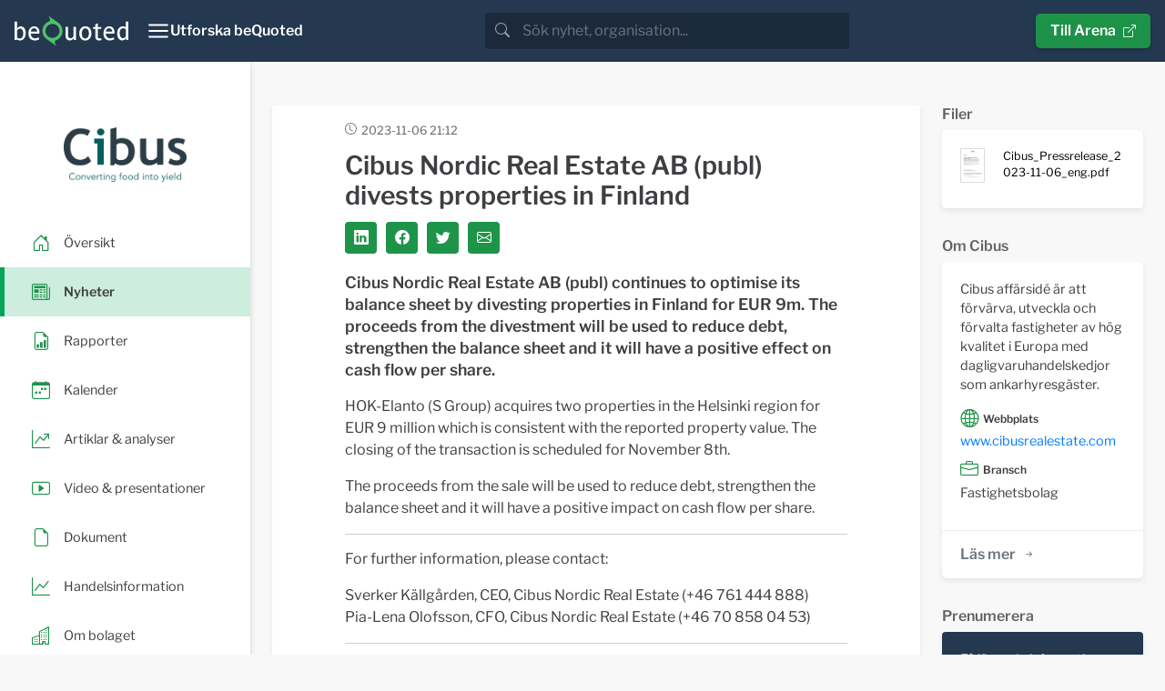

--- FILE ---
content_type: text/html; charset=utf-8
request_url: https://news.bequoted.com/newsroom/cibus/pressreleases/cibus-nordic-real-estate-ab-publ-divests-properties-in-fin-31736/
body_size: 6993
content:
<!doctype html>
<html lang="sv">
    <head>
        <meta charset="utf-8">
        <meta name="viewport" content="width=device-width, initial-scale=1.0">
        <meta name="theme-color" content="#24384f" />
        
    
        <title>Cibus Nordic Real Estate AB (publ) divests properties in Finland - Cibus | beQuoted Nyheter</title>
        <meta name="description" content="Cibus Nordic Real Estate AB (publ) continues to optimise its balance sheet by divesting properties in Finland for EUR 9m. The proceeds from the divestment will be used to reduce...">
        <meta property="og:site_name" content="beQuoted Nyheter">
        <meta property="og:title" content="Cibus Nordic Real Estate AB (publ) divests properties in Finland - Cibus | beQuoted Nyheter">
        <meta property="og:url" content="https://news.bequoted.com/newsroom/cibus/pressreleases/cibus-nordic-real-estate-ab-publ-divests-properties-in-fin-31736/">
        <meta property="og:description" content="Cibus Nordic Real Estate AB (publ) continues to optimise its balance sheet by divesting properties in Finland for EUR 9m. The proceeds from the divestment will be used to reduce...">
        <meta name="twitter:title" content="Cibus Nordic Real Estate AB (publ) divests properties in Finland - Cibus | beQuoted Nyheter">
        <meta name="twitter:card" content="summary">
        <meta name="twitter:site" content="@beQuoted_com">
        <meta name="twitter:description" content="Cibus Nordic Real Estate AB (publ) continues to optimise its balance sheet by divesting properties in Finland for EUR 9m. The proceeds from the divestment will be used to reduce...">
        <link rel="canonical" href="https://news.bequoted.com/newsroom/cibus/pressreleases/cibus-nordic-real-estate-ab-publ-divests-properties-in-fin-31736/" />
    
    <meta property="og:image" content="https://cdn.bequoted.com/logo/cibus/default/logo.png?size=og">
    <meta name="twitter:image" content="https://cdn.bequoted.com/logo/cibus/default/logo.png?size=twitter">

        <link rel="apple-touch-icon" sizes="180x180" href="/assets/bequoted/favicons/apple-touch-icon-180x180.png">
        <link rel="icon" type="image/png" sizes="32x32" href="/assets/favicons/favicon-32x32.png">
        <link rel="icon" type="image/png" sizes="16x16" href="/assets/favicons/favicon-16x16.png">
        <link rel="manifest" href="/assets/manifest.json">
        <link rel="mask-icon" color="#5bbad5" href="/assets/favicons/safari-pinned-tab.svg">
        <link href="/sb/bootstrap.css.ve3dc647e08bb9a8f355f06783e704c8d44a8eea4" rel="stylesheet" />
        <link href="/sb/main.css.ve3dc647e08bb9a8f355f06783e704c8d44a8eea4" rel="stylesheet" />
        <link href="/sb/cookieconsent.css.ve3dc647e08bb9a8f355f06783e704c8d44a8eea4" media="print" onload="this.media=&#x27;all&#x27;" rel="stylesheet" />
        
        
    
    <script src="/assets/chart.js/4.4.1/chart.umd.min.js"></script>
    <script src="/assets/chartjs-adapter-date-fns/3.0.0/chartjs-adapter-date-fns.bundle.min.js"></script>
    <script src="/scripts/stockchart.js?v=639047649053597857"></script>



    </head>
    <body>
        <header class="" style="color: #FFF;">
            <nav class="beq-nav" id="navbar" aria-expanded="false">
                <div class="beq-container-xxl">
                    <a class="navbar-brand" href="https://news.bequoted.com/">
                        <img class="brand-logo" src="/media/inbnq2rh/bequoted-logo-light.svg" style="width: 125px; height: 34px;" alt="beQuoted">
                        <img class="brand-logo-symbol" src="/media/r2abmra5/bequoted-symbol.svg" style="width: 24px; height: 36px;" alt="beQuoted">
                    </a>
                    <button class="nav-toggler" type="button"  aria-controls="navbar" aria-expanded="false" aria-label="Toggle navigation" onclick="toggleCollapse('#navbar')">
                        <svg xmlns="http://www.w3.org/2000/svg" width="24" height="24" viewBox="0 0 24 24" fill="none" stroke="currentColor" stroke-width="2" stroke-linecap="round" stroke-linejoin="round" class="Icon Icon--lg" title=""><line x1="3" y1="12" x2="21" y2="12"></line><line x1="3" y1="6" x2="21" y2="6"></line><line x1="3" y1="18" x2="21" y2="18"></line></svg>
                        <span class="" style="font-weight: 600;">Utforska beQuoted</span>
                    </button>                
                            <div class="search">
                                <div class="search-bar">
                                    <div class="search-input-wrapper">
                                        <div class="input-group">
                                            <span class="input-group-text search-bar-icon-wrapper" id="search-addon">
                                                <i class="bi bi-search search-bar-icon"></i>
                                            </span>
                                            <input class="form-control" placeholder="S&#xF6;k nyhet, organisation..." aria-label="search" id="small-search-input-box" type="text" autocomplete="off">
                                        </div>
                                        <div id="search-results-wrapper">
                                            <div class="search-results-content shadow">
                                                <h4 id="search-results-newsroom-headline">Nyhetsrum</h4>
                                                <div id="search-companies-result">
                                                </div>
                                                <h4 id="search-results-news-headline">Nyheter</h4>
                                                <div id="search-news-result">
                                                </div>
                                            </div>
                                        </div>
                                    </div>
                                </div>
                            </div>
                    <div class="arena-link">
                        <a class="beq-btn" href="https://arena.beQuoted.com/" role="button">Till Arena<i class="ms-2 bi bi-box-arrow-up-right"></i></a>
                    </div>
                </div>
            
                <div class="container">
                    <div style="width: 100%;" id="navbarToggleExternalContent">
                        <div class="row justify-content-between">
                                        <div class="col-sm-6 col-md-4 col-lg-auto mb-4">
                                                        <h5 class="main-navigation-item "><a href="/">beQuoted Nyheter</a></h5>
                                                            <span class="main-navigation-subitem  text-muted"><a href="/pressreleases/">Pressmeddelanden</a></span>
                                                            <span class="main-navigation-subitem  text-muted"><a href="/reports/">Finansiella rapporter</a></span>
                                                            <span class="main-navigation-subitem  text-muted"><a href="/video/">Video</a></span>
                                                            <span class="main-navigation-subitem  text-muted"><a href="/calendar/">Finansiell kalender</a></span>
                                        </div>
                                        <div class="col-sm-6 col-md-4 col-lg-auto mb-4">
                                                        <h5 class="main-navigation-item "><a href="https://services.beQuoted.com">V&#xE5;ra tj&#xE4;nster</a></h5>
                                                            <span class="main-navigation-subitem  text-muted"><a href="https://services.bequoted.com/losningar/nyhetsdistribution/">Nyhetsdistribution</a></span>
                                                            <span class="main-navigation-subitem  text-muted"><a href="https://services.bequoted.com/losningar/webb-digital/">Webb &amp; Digital</a></span>
                                                            <span class="main-navigation-subitem  text-muted"><a href="https://services.bequoted.com/losningar/regulatorisk-radgivning/">Regulatorisk r&#xE5;dgivning</a></span>
                                                            <span class="main-navigation-subitem  text-muted"><a href="https://services.bequoted.com/losningar/corporate-communication/">Corporate Communication</a></span>
                                        </div>
                                        <div class="col-sm-6 col-md-4 col-lg-auto mb-4">
                                                        <h5 class="main-navigation-item "><a href="https://services.bequoted.com">Om oss</a></h5>
                                                            <span class="main-navigation-subitem  text-muted"><a href="https://services.bequoted.com/kontakt/">Kontakt</a></span>
                                                            <span class="main-navigation-subitem  text-muted"><a href="https://services.bequoted.com/team/">Team</a></span>
                                        </div>
                                        <div class="col-sm-6 col-md-4 col-lg-auto mb-4">
                                                        <h5 class="main-navigation-item "><a href="https://www.otclistan.se">OTC-listan</a></h5>
                                                        <h5 class="main-navigation-item "><a href="https://arena.bequoted.com">Arena</a></h5>
                                        </div>
                            <div class="col-sm-6 col-md-4 col-lg-auto mb-4">
                                <div class="language-selector d-flex flex-column">
                                    <span class="main-navigation-item">
                                        <span onclick="setCulture('sv-SE')">Svenska</span>
                                    </span>    
                                    <span class="main-navigation-item">
                                        <span onclick="setCulture('en-US')">English</span>
                                    </span>
                                </div>
                            </div>

                        </div>
                    </div>
                </div>
            </nav>
        </header>
        
    
        <main>
    
            <div class="content">
                


<div class="wrapper newsroom">
    <!-- SIDEBAR  -->
    <div class="sidebar-wrapper">
        <nav id="sidebar" class="">

            <div class="sidebar-header">
                <a class="newsroom-home-link" href="/newsroom/cibus/">
                    <picture class="newsroom-logo">
                        <source srcset="https://cdn.bequoted.com/logo/cibus/default/logo.webp?size=s" type="image/webp">
                        <source srcset="https://cdn.bequoted.com/logo/cibus/default/logo.png?size=s" type="image/png">
                        <img class="newsroom-logo" loading="lazy" alt="Cibus" src="https://cdn.bequoted.com/logo/cibus/default/logo.png?size=s">
                    </picture>
                </a>
            </div>
            <ul class="nav nav-pills">
                <li class="nav-item  position-relative">
                    <a class="stretched-link" href="/newsroom/cibus/">
                        <i class="icon-primary-color bi bi-house-door"></i>
                        <span class="newsroom-nav-item-title">&#xD6;versikt</span>
                    </a>
                </li>
                    <li class="nav-item active position-relative">
                        <a class="stretched-link" href="/newsroom/cibus/pressreleases/">
                            <i class="icon-primary-color bi bi-newspaper"></i>
                            <span class="newsroom-nav-item-title">Nyheter</span>
                        </a>
                    </li>
                    <li class="nav-item  position-relative">
                        <a class="stretched-link" href="/newsroom/cibus/reports/">
                            <i class="icon-primary-color bi bi-file-earmark-bar-graph"></i>
                            <span class="newsroom-nav-item-title">Rapporter</span>
                        </a>
                    </li>
                    <li class="nav-item  position-relative">
                        <a class="stretched-link" href="/newsroom/cibus/calendar/">
                            <i class="icon-primary-color bi bi-calendar-week"></i>
                            <span class="newsroom-nav-item-title">Kalender</span>
                        </a>
                    </li>
                <li class="nav-item  position-relative">
                    <a class="stretched-link" href="/newsroom/cibus/articlesandanalysis/">
                        <i class="icon-primary-color bi bi-graph-up-arrow"></i>
                        <span class="newsroom-nav-item-title">Artiklar &amp; analyser</span>
                    </a>
                </li>
                <li class="nav-item  position-relative">
                    <a class="stretched-link" href="/newsroom/cibus/presentations/">
                        <i class="icon-primary-color bi bi-play-btn"></i>
                        <span class="newsroom-nav-item-title">Video &amp; presentationer</span>
                    </a>
                </li>
                <li class="nav-item  position-relative">
                    <a class="stretched-link" href="/newsroom/cibus/documents/">
                        <i class="icon-primary-color bi bi-file-earmark"></i>
                        <span class="newsroom-nav-item-title">Dokument</span>
                    </a>                
                </li>
                    <li class="nav-item  position-relative">
                        <a class="stretched-link" href="/newsroom/cibus/trading/">
                            <i class="icon-primary-color bi bi-graph-up"></i>
                            <span class="newsroom-nav-item-title">Handelsinformation</span>
                        </a>
                    </li>
                <li class="nav-item  position-relative">
                    <a class="stretched-link" href="/newsroom/cibus/about/">
                        <i class="icon-primary-color bi bi-building"></i>
                        <span class="newsroom-nav-item-title">Om bolaget</span>
                    </a>                
                </li>

            </ul>
        </nav>
    </div>
    <!-- SIDEBAR END-->

    <!-- PAGE CONTENT  -->
    <div class="newsroom-content-wrapper">
        <!--NEWSROOM CONTENT-->
        <div class="container px-3 px-lg-4 py-4 py-md-5 newsroom-content">
            <div class="row">
                <div class="col-md-12 col-xl-9">
                    
                    
    <div class="row">
        <div class="col-12">
            <div class="news-item-box content-box">
                <div class="news-item-header">
                    <time datetime="2023-11-06T21:12Z" class="item-timestamp-icon">2023-11-06 21:12</time>
                    <div class="news-item-labels">
                    </div>
                </div>

                <div class="news-item-headerimage">
                </div>
                <div class="news-item-content">
                    <h1 class="news-item-heading detail-item-heading h2">Cibus Nordic Real Estate AB (publ) divests properties in Finland</h1>
                    <div class="news-item-social-links social-links">
                        <a class="social-link link-primary-backgroundcolor" target="_blank" href="https://www.linkedin.com/cws/share?url=https://news.bequoted.com/newsroom/cibus/pressreleases/cibus-nordic-real-estate-ab-publ-divests-properties-in-fin-31736/"><i class="bi bi-linkedin"></i></a>
                        <a class="social-link link-primary-backgroundcolor" target="_blank" href="https://www.facebook.com/sharer.php?u=https://news.bequoted.com/newsroom/cibus/pressreleases/cibus-nordic-real-estate-ab-publ-divests-properties-in-fin-31736/"><i class="bi bi-facebook"></i></a>
                        <a class="social-link link-primary-backgroundcolor" target="_blank" href="https://twitter.com/intent/tweet?text=Cibus Nordic Real Estate AB (publ) divests properties in Finland&url=https://news.bequoted.com/newsroom/cibus/pressreleases/cibus-nordic-real-estate-ab-publ-divests-properties-in-fin-31736/"><i class="bi bi-twitter"></i></a>
                        <a class="social-link link-primary-backgroundcolor" target="_blank" href="/cdn-cgi/l/email-protection#[base64]"><i class="bi bi-envelope"></i></a>
                    </div>
                    <div class="bequoted-preamble"><p><strong>Cibus Nordic Real Estate AB (publ) continues to optimise its balance sheet by divesting properties in Finland for EUR 9m. The proceeds from the divestment will be used to reduce debt, strengthen the balance sheet and it will have a positive effect on cash flow per share.</strong></p></div>
<div class="bequoted-body"><p>HOK-Elanto (S Group) acquires two properties in the Helsinki region for EUR 9 million which is consistent with the reported property value. The closing of the transaction is scheduled for November 8th.</p>
<p>The proceeds from the sale will be used to reduce debt, strengthen the balance sheet and it will have a positive impact on cash flow per share.</p></div>
<div class="bequoted-contact"><p>For further information, please contact:</p>
<p>Sverker K&auml;llg&aring;rden, CEO, Cibus Nordic Real Estate (+46 761 444 888)<br />Pia-Lena Olofsson, CFO, Cibus Nordic Real Estate (+46 70&nbsp;858 04 53)</p></div>
<div class="bequoted-about"><p><em>Cibus is a real estate company listed on Nasdaq Stockholm Mid Cap. The company's business idea is to acquire, develop and manage high quality properties in the Nordics with daily goods store chains as anchor tenants. The company currently owns about 450 properties in the Nordics. The main tenants are Kesko, Tokmanni, Coop Sweden, Lidl and S Group.</em></p></div>
<div class="bequoted-files">

<p><strong>Attached files</strong></p>
<a href="https://cdn.bequoted.com/media/1/eae2c4a1-1c80-4ad6-8fd0-572cca81e898/Cibus_Pressrelease_2023-11-06_eng.pdf">Cibus_Pressrelease_2023-11-06_eng.pdf</a><br>

</div>

                        <hr class="news-item-hr" />
                        <div class="news-item-files">
                            <h4>Filer</h4>
                                <a class="news-item-file" href="https://cdn.bequoted.com/media/1/eae2c4a1-1c80-4ad6-8fd0-572cca81e898/Cibus_Pressrelease_2023-11-06_eng.pdf">
                                    <span class="news-item-file-thumbnail">
                                        <picture>
                                            <source srcset="https://cdn.bequoted.com/media/1/eae2c4a1-1c80-4ad6-8fd0-572cca81e898/Cibus_Pressrelease_2023-11-06_eng.webp?size=xs" type="image/webp">
                                            <source srcset="https://cdn.bequoted.com/media/1/eae2c4a1-1c80-4ad6-8fd0-572cca81e898/Cibus_Pressrelease_2023-11-06_eng.jpg?size=xs" type="image/jpeg">
                                            <img loading="lazy" src="https://cdn.bequoted.com/media/1/eae2c4a1-1c80-4ad6-8fd0-572cca81e898/Cibus_Pressrelease_2023-11-06_eng.jpg?size=xs">
                                        </picture>                                        
                                    </span>
                                    <span class="news-item-file-name">
                                        Cibus_Pressrelease_2023-11-06_eng.pdf
                                    </span>
                                </a>
                        </div>
                    

                </div>

            </div>
        </div>
    </div>


                </div>
                <div class="col-md-12 col-xl-3">
                    
            <div class="d-none d-xl-block">


                <h4 class="content-box-outside-title">
                    Filer
                </h4>
                <div class="organization-box content-box">
                    <div class="organization-content">
                            <a class="news-item-file" href="https://cdn.bequoted.com/media/1/eae2c4a1-1c80-4ad6-8fd0-572cca81e898/Cibus_Pressrelease_2023-11-06_eng.pdf">
                                <span class="news-item-file-thumbnail">
                                    <picture>
                                        <source srcset="https://cdn.bequoted.com/media/1/eae2c4a1-1c80-4ad6-8fd0-572cca81e898/Cibus_Pressrelease_2023-11-06_eng.webp?size=xs" type="image/webp">
                                        <source srcset="https://cdn.bequoted.com/media/1/eae2c4a1-1c80-4ad6-8fd0-572cca81e898/Cibus_Pressrelease_2023-11-06_eng.jpg?size=xs" type="image/jpeg">
                                        <img loading="lazy" src="https://cdn.bequoted.com/media/1/eae2c4a1-1c80-4ad6-8fd0-572cca81e898/Cibus_Pressrelease_2023-11-06_eng.jpg?size=xs">
                                    </picture>
                                </span>
                                <span class="news-item-file-name small">
                                    Cibus_Pressrelease_2023-11-06_eng.pdf
                                </span>
                            </a>
                    </div>
                </div>


            </div>
    
                    <div class="row">
                        <div class="col-12 col-md-6 col-xl-12">

                             
<h4 class="content-box-outside-title">
    Om Cibus
</h4>
<div class="organization-box content-box">
    <div class="organization-content">
<p>Cibus aff&auml;rsid&eacute; &auml;r att f&ouml;rv&auml;rva, utveckla och f&ouml;rvalta fastigheter av h&ouml;g kvalitet i Europa med dagligvaruhandelskedjor som ankarhyresg&auml;ster.</p>            <div class="organization-category-heading"><i class="bi bi-globe2"></i> Webbplats</div>
                <a href="https://www.cibusrealestate.com" target="_blank">www.cibusrealestate.com</a>
            <div class="organization-category-heading"><i class="bi bi-briefcase"></i> Bransch</div>
Fastighetsbolag        
    </div>
    <div class="list-footer">
        <a class="beq-btn beq-btn-list link-primary-color-hover" href="/newsroom/cibus/about/">L&#xE4;s mer<i class="ms-2 bi bi-arrow-right-short"></i></a>
    </div>
</div>

                        </div>

                            <div class="col-12 col-md-6 col-xl-12">
                                <div class="add-subscription">
    <h4 class="content-box-outside-title">
        Prenumerera
    </h4>    
    <div class="organization-box content-box">
        <div class="organization-content bg-bq-blue text-white">
            <p>F&#xE5; l&#xF6;pande information fr&#xE5;n Cibus via e-post.</p>
            <div class="input-group">
                <form action="javascript:ServiceSubscribe()">

                    <span class="subscription-subheading"><strong>Spr&#xE5;k</strong></span>
                    <div class="subscription-language-select mb-2">
                        <div class="subscription-language-wrapper">
                            <input type="checkbox" class="subscription-language" data-language-value="sv" id="swedish" name="swedish" checked>
                            <label style="margin-right: 20px;" for="swedish">Svenska</label>
                        </div>
                        <div class="subscription-language-wrapper">
                            <input type="checkbox" class="subscription-language" data-language-value="en" id="english" name="English">
                            <label for="english">Engelska</label>
                        </div>
                    </div>
                    <span class="subscription-subheading"><strong>Nyhetstyper</strong></span>

                    <div class="subscription-kind-select mb-2">
                            <div class="subscription-filter-wrapper">
                                <input type="checkbox" class="subscription-filter" data-filter-value="4cf417d1-43e4-406d-ab43-1500c34184c1" id="filter-pressrelease" name="filter-pressrelease" checked>
                                <label for="filter-pressrelease">Pressmeddelanden</label>
                        </div>
                            <div class="subscription-filter-wrapper">
                            <input type="checkbox" class="subscription-filter" data-filter-value="4b5ca9d8-5a5c-4b08-b076-b51e271504ce" id="filter-report" name="filter-report" checked>
                                <label for="filter-report">Rapporter</label>
                        </div>
                            <div class="subscription-filter-wrapper">
                            <input type="checkbox" class="subscription-filter" data-filter-value="74a4ca7d-be08-49d2-a541-c25a7b7e941d" id="filter-note" name="filter-note" checked>
                                <label for="filter-note">Bolagsmeddelanden</label>
                        </div>
                    </div>
                    <input type="hidden" id="subscription-email-language" name="subscription-email-language" value="sv">
                    <input type="hidden" id="subscription-code" name="subscription-code" value="ed30da46-4d5d-4337-887c-087a5ffbf8da">
                    <div class="input-group mb-2">
                        <input type="text" class="form-control" id="subscription-email" placeholder="Din e-postadress">
                        <button id="service-subscribe" class="beq-btn beq-btn-primary-color" disabled type="submit"><i class="bi bi-send-fill"></i></button>
                    </div>
                </form>
            </div>
        </div>
    </div>
    <div class="error-messages">
        <div id="error-message-general" class="subscription-message error-message hidden">
            <p class="subscription-message-title">Fel</p>
            <p>N&#xE5;got gick fel, f&#xF6;rs&#xF6;k g&#xE4;rna igen. Om problemet kvarst&#xE5;r, kontakta oss s&#xE5; hj&#xE4;lper vi till.</p>
        </div>
    </div>
    <div class="validation-messages">
        <div id="validation-message-email" class="subscription-message validation-message hidden">
            <p class="subscription-message-title">Saknad information</p>
            <p>E-postadressen to uppgett verkar inte vara giltig, v&#xE4;nligen st&#xE4;m av och r&#xE4;tta till.</p>
        
        </div>
        <div id="validation-message-no-language" class="subscription-message validation-message hidden">
            <p class="subscription-message-title">Saknad information</p>
            <p>Du m&#xE5;ste v&#xE4;lja minst ett spr&#xE5;k.</p>
        </div>
    </div>
    <div class="success-messages">
        <div id="success-message-ok" class="subscription-message success-message hidden">
            <p class="subscription-message-title">Tack</p>
            <p>Tack för din prenumeration. Du kommer inom kort få ett mejl till <span id="success-message-email"></span som du behöver bekräfta.</p>
        </div>
    </div>
    
</div>
                            </div>
                     </div>
                        <div>
                            
                                

    <h4 class="content-box-outside-title">
        Handelsinformation
    </h4>
    <div class="trading-box content-box">
        <div class="trading-content">




    <div class="row">
        <div class="col">
            <div class="beq-keyIndicators-detail">

                    <div class="beq-shareQuote">
                        <span class="beq-subtitle">Kurs </span><span class="beq-value beq-KeyIndicatorsLatestClose">154,3 SEK</span> <span class="beq-KeyIndicatorsLatestCloseDateWrapper">(<span class="beq-KeyIndicatorsLatestCloseDate">2026-01-30</span>)</span>
                    </div>
                    <div class="beq-shareQuoteChange">
                        <span class="beq-subtitle">F&#xF6;r&#xE4;ndring </span><span class="beq-value beq-KeyIndicatorsSharePriceChangePercent is-negative">&#x2212;13,12%</span> <span class="beq-KeyIndicatorsPenultimateQuoteDateWrapper">(<span class="beq-KeyIndicatorsPenultimateQuoteDate">2025-01-30</span>)</span>
                    </div>
            </div>
        </div>
    </div>
        <div id="ministockchart">
            <div class="canvas-wrap" style="height:240px">
                <canvas id="mini-canvas"></canvas>
            </div>
            <div id="sc-status" class="sc-status"></div>
        </div>
        <script data-cfasync="false" src="/cdn-cgi/scripts/5c5dd728/cloudflare-static/email-decode.min.js"></script><script>
            document.addEventListener('DOMContentLoaded', async () => {
                await StockChart.create({
                wrapper: '#ministockchart',
                mainCanvas: '#mini-canvas',
                navCanvas:  '#mini-nav-canvas',
                showNavChart: false,
                showToolbar: false,
                toolbar:    '.stockchart-toolbar',
                endpoint:   '/api/stockchart',
                initialperiod: '1M',
                currency:   'SEK',
                ticker:     'CIBUS',
                ric:        'CIBUS.ST',
                language:   'sv',
                colors: { price: '#1e9449', volume: '#24384f' }
                    // labels: { price:'Pris', volume:'Volym', period:'Period', custom:'Anpassat', customFull:'Anpassat: hela intervallet' }
                });
            });
        </script>

                <span class="trading-information-heading">Marknad</span>
                <span class="trading-information-item">Stockholmsb&#xF6;rsen</span>
                <span class="trading-information-heading">Kortnamn</span>
                <span class="trading-information-item">CIBUS</span>
                <span class="trading-information-heading">ISIN-kod </span>
                <span class="trading-information-item">SE0010832204</span>


        </div>
        <div class="list-footer">
            <a class="beq-btn beq-btn-list link-primary-color-hover" href="/newsroom/cibus/trading/">L&#xE4;s mer<i class="ms-2 bi bi-arrow-right-short"></i></a>
        </div>
    </div>

                            
                        </div>
                    <div>
                        
                            



                        
                    </div>
                </div>
            </div>
        </div>
        <!--NEWSROOM CONTENT-->
    </div>
    
</div>


            </div>

        </main>
    
        <footer>
            <div class="container">
                <div class="row">
                    <div class="col-md-6">
<h4>Om beQuoted</h4>
<p>beQuoted publicerar nyheter, analyser och pressmeddelanden för investerare och journalister. Viktiga företagshändelser bevakas av vår egen nyhetsredaktion och vidaredistribueras i ledande finansiella medier.</p>
<p>Vi uppdaterar även nyhetsrum, Investor Relations och IR-webbplatser för företag som vill utveckla sina relationer med finansmarknaden.</p>                    </div>
                    <div class="col-md-5 col-lg-3 mt-4 mt-md-0 ms-auto">
                        <h4>beQuoted AB</h4>
                        <p><i class="bi bi-telephone me-3"></i>08-692 21 90</p>
                        <p><i class="bi bi-envelope me-3"></i><a href="/cdn-cgi/l/email-protection" class="__cf_email__" data-cfemail="d7beb9b1b897b5b286a2b8a3b2b3f9b4b8ba">[email&#160;protected]</a></p>
                        <p><i class="bi bi-geo-alt me-3"></i>Nybrogatan 34, Box 5216, 102 45 Stockholm</p>
                    </div>
                </div>
                <div class="row">
                    <div class="col-md-5 col-lg-3 mt-4 ms-auto">
                        <div class="footer-links">
<p><a tabindex="-1" href="/integrity-policy/" title="Integritetspolicy">Integritetspolicy</a></p>                            <button type="button" class="beq-btn beq-btn-cookies" data-cc="c-settings" aria-haspopup="dialog">Cookieinst&#xE4;llningar</button>
                        </div>
                    </div>
                </div>
            </div>
        </footer>
        <!-- Script Bundles -->
        <script data-cfasync="false" src="/cdn-cgi/scripts/5c5dd728/cloudflare-static/email-decode.min.js"></script><script src="/sb/app.js.ve3dc647e08bb9a8f355f06783e704c8d44a8eea4"></script>

        <script defer="" src="/sb/cookieconsentjs.js.ve3dc647e08bb9a8f355f06783e704c8d44a8eea4"></script>
        
    

        <!-- Google tag (gtag.js) -->
        <script type="text/plain" data-cookiecategory="analytics" async src="https://www.googletagmanager.com/gtag/js?id=G-R7V38QVXL6"></script>
        <script type="text/plain" data-cookiecategory="analytics">
            window.dataLayer = window.dataLayer || [];
            function gtag(){dataLayer.push(arguments);}
            gtag('js', new Date());

            gtag('config', 'G-R7V38QVXL6', { 'anonymize_ip': true });
        </script>
    </body>
</html>